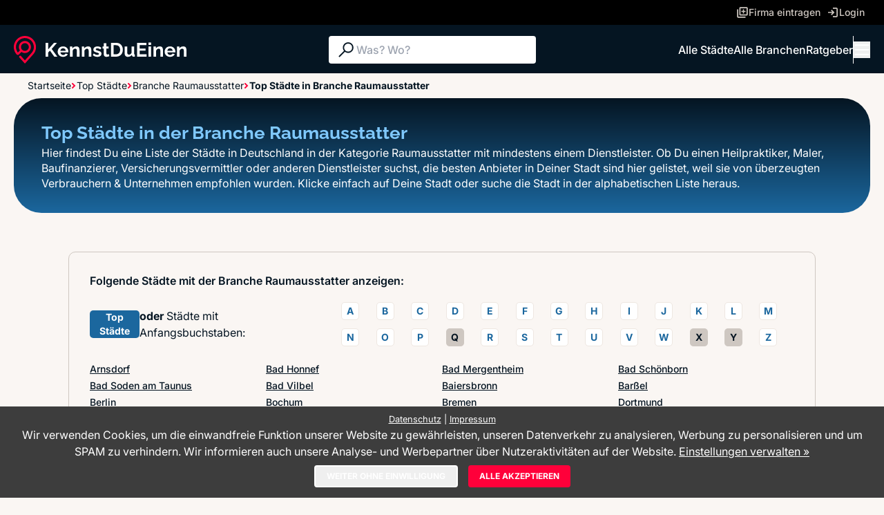

--- FILE ---
content_type: image/svg+xml
request_url: https://www.kennstdueinen.de/app2/img/footer/barrierefreiheit.svg
body_size: 468
content:
<svg xmlns="http://www.w3.org/2000/svg" viewBox="0 0 31 30" fill="none">
    <g>
        <path d="M15.5 0C7.216 0 .5 6.716.5 15s6.716 15 15 15 15-6.716 15-15-6.716-15-15-15m-1.298 6.655q.54-.54 1.298-.54t1.298.54.54 1.298-.54 1.298-1.298.54a1.77 1.77 0 0 1-1.298-.54 1.77 1.77 0 0 1-.54-1.298q0-.758.54-1.298m6.858 5.548q-1.425.23-2.803.345v11.946h-1.838V18.98h-1.838v5.514h-1.838V12.548a37 37 0 0 1-2.803-.345 27 27 0 0 1-2.71-.574l.459-1.838q1.792.482 3.814.7 2.021.219 3.997.219t3.997-.219a25 25 0 0 0 3.814-.7l.46 1.838q-1.287.344-2.711.574"
              fill="#7fc8fc"/>
    </g>
</svg>
